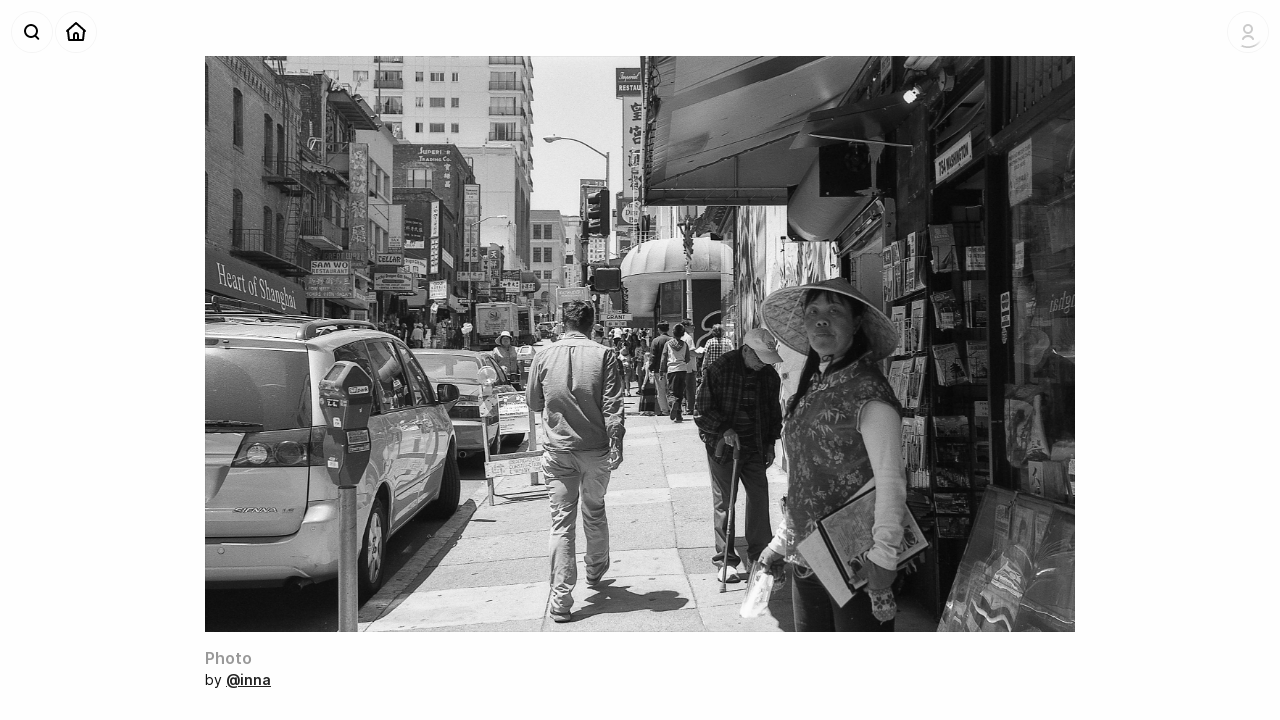

--- FILE ---
content_type: text/html; charset=utf-8
request_url: https://shoebox.photo/p/986101h37mqo
body_size: 4434
content:
<!DOCTYPE html><html lang="en-US"><head><meta charSet="utf-8" data-next-head=""/><meta name="viewport" content="width=device-width, initial-scale=1" data-next-head=""/><title data-next-head="">Photo by @inna — Shoeboxᵅ</title><meta property="og:site_name" content="Shoebox" data-next-head=""/><meta name="description" content="Photo taken by @inna." data-next-head=""/><meta property="og:description" content="Photo taken by @inna." data-next-head=""/><meta property="og:title" content="Photo by @inna" data-next-head=""/><meta name="twitter:image:alt" content="Photo by @inna" data-next-head=""/><meta property="og:type" content="website" data-next-head=""/><meta property="og:image" content="https://d26914y69rmux1.cloudfront.net/thumbs/lg/delta100-004_1h37mqn.jpg" data-next-head=""/><meta name="twitter:card" content="summary_large_image" data-next-head=""/><meta property="og:url" content="https://shoebox.photo/p/986101h37mqo" data-next-head=""/><link rel="canonical" href="https://shoebox.photo/p/986101h37mqo" data-next-head=""/><link rel="alternate" type="application/rss+xml" title="Recent Photos" href="https://shoebox.photo/rss/photos"/><link rel="apple-touch-icon" href="/apple-touch-icon.png"/><link rel="apple-touch-icon" sizes="180x180" href="/app-icons/apple-touch-icon-iphone-3x.png"/><link rel="apple-touch-icon" sizes="152x152" href="/app-icons/apple-touch-icon-ipad.png"/><link rel="apple-touch-icon" sizes="167x167" href="/app-icons/apple-touch-icon-ipad-pro.png"/><link rel="preload" href="/_next/static/css/9245ec642e2cf71d.css" as="style"/><meta name="sentry-trace" content="3eb4a48a2cd9efaa473d20aae1c04114-bcebb685c71a7252-1"/><meta name="baggage" content="sentry-environment=vercel-production,sentry-release=b90be5775d8ae8e9281abfc790647dbd6e017bc9,sentry-trace_id=3eb4a48a2cd9efaa473d20aae1c04114,sentry-sample_rate=1,sentry-transaction=GET%20%2Fp%2F%5Bupid%5D,sentry-sampled=true"/><link rel="stylesheet" href="/_next/static/css/9245ec642e2cf71d.css" data-n-g=""/><noscript data-n-css=""></noscript><script defer="" noModule="" src="/_next/static/chunks/polyfills-42372ed130431b0a.js"></script><script src="/_next/static/chunks/webpack-500d24135de08fe4.js" defer=""></script><script src="/_next/static/chunks/framework-7a9ac89d226ac572.js" defer=""></script><script src="/_next/static/chunks/main-07ac4ed51018c0c6.js" defer=""></script><script src="/_next/static/chunks/pages/_app-ebff4c2840f5b696.js" defer=""></script><script src="/_next/static/chunks/767-e598877b2eb4dd31.js" defer=""></script><script src="/_next/static/chunks/954-437bf3efc0456dd6.js" defer=""></script><script src="/_next/static/chunks/965-1e0a540fc6e3c04b.js" defer=""></script><script src="/_next/static/chunks/457-83698d2fe7ab9427.js" defer=""></script><script src="/_next/static/chunks/pages/p/%5Bupid%5D-aad4c16259d1ff09.js" defer=""></script><script src="/_next/static/g2srvMWRvL1n6EVJr-F5D/_buildManifest.js" defer=""></script><script src="/_next/static/g2srvMWRvL1n6EVJr-F5D/_ssgManifest.js" defer=""></script><style data-styled="" data-styled-version="6.1.14">.bqmQln{width:100%;}/*!sc*/
data-styled.g1[id="sc-85adb2cf-0"]{content:"bqmQln,"}/*!sc*/
.cyaRqW{display:flex;flex-direction:column;margin:0 auto;padding:0 2rem;box-sizing:border-box;max-width:1600px;}/*!sc*/
@media screen and (max-width:640px){.cyaRqW{padding:1rem 1rem;}}/*!sc*/
data-styled.g2[id="sc-85adb2cf-1"]{content:"cyaRqW,"}/*!sc*/
.csGqNM{position:fixed;top:0.5rem;left:4rem;width:20rem;z-index:100;transition:all 0.4s var(--AnimationCurve_Fast);pointer-events:none;opacity:0;transform:translate3d(0,-1rem,0);}/*!sc*/
.PersistentNavbar .csGqNM,.ScrolledState-Mid .csGqNM,.ScrolledState-End .csGqNM{top:0rem;left:3rem;}/*!sc*/
data-styled.g3[id="sc-b3b4539f-0"]{content:"csGqNM,"}/*!sc*/
.ezKcOX{border:none;font-weight:600;cursor:pointer;padding:0.5rem 0.75rem;font-size:1rem;background:#66f;color:#fff;}/*!sc*/
.ezKcOX:hover{background:#33f;}/*!sc*/
.ezKcOX:active{color:#fff;}/*!sc*/
data-styled.g4[id="sc-32678635-0"]{content:"ezKcOX,"}/*!sc*/
.kTQOeg .sc-ca54550c-0{font-size:1rem;line-height:1.5rem;}/*!sc*/
.kTQOeg .sc-ca54550c-3{font-size:0.875rem;line-height:1.25rem;}/*!sc*/
data-styled.g10[id="sc-ca54550c-5"]{content:"kTQOeg,"}/*!sc*/
.kaPFKI{display:flex;flex-direction:row;z-index:50;transform:translate3d(0,0,0);transition:all 0.4s var(--AnimationCurve_Fast);}/*!sc*/
data-styled.g16[id="sc-31cc3e41-0"]{content:"kaPFKI,"}/*!sc*/
.fwIevQ{display:flex;flex-direction:row-reverse;height:2.5rem;transition:all 0.4s var(--AnimationCurve_Fast);transform:translate3d(0,0,0);}/*!sc*/
data-styled.g17[id="sc-31cc3e41-1"]{content:"fwIevQ,"}/*!sc*/
.uLBWR{display:inline-block;width:2rem;height:2rem;}/*!sc*/
data-styled.g18[id="sc-31cc3e41-2"]{content:"uLBWR,"}/*!sc*/
.RQynl{position:relative;display:inline-block;overflow:hidden;opacity:0;width:0;height:1.5rem;transition:width 0.4s var(--AnimationCurve_Fast),height 0.4s var(--AnimationCurve_Fast);}/*!sc*/
.RQynl img{position:relative;left:-0.125rem;margin:-0.25rem;}/*!sc*/
data-styled.g19[id="sc-31cc3e41-3"]{content:"RQynl,"}/*!sc*/
.enmvet{position:relative;display:flex;padding:0.25rem;margin:0;min-width:2rem;background:rgba(255,255,255,0.4);border:none;border-radius:1.25rem;box-shadow:0 0 0 1px rgba(0,0,0,0.04);transform:translate3d(0,0,0);transition:all 0.2s var(--AnimationCurve_Fast);opacity:1;cursor:pointer;}/*!sc*/
.enmvet .sc-31cc3e41-2+.sc-31cc3e41-3{margin-left:-0.125rem;}/*!sc*/
.enmvet .sc-31cc3e41-3+.sc-31cc3e41-2{margin-left:-0.25rem;}/*!sc*/
.enmvet>*{position:relative;z-index:11;}/*!sc*/
.enmvet,.enmvet a{display:flex;flex-direction:row;align-items:center;}/*!sc*/
.enmvet:after{content:"";position:absolute;display:block;top:0;left:0;z-index:10;width:100%;height:100%;border-radius:1.25rem;background:#000;opacity:0;transform:scale(0.6);transition:transform 0.4s var(--AnimationCurve_Faster);pointer-events:none;}/*!sc*/
.enmvet:hover{box-shadow:inset 0 0 0 1px rgba(0,0,0,0.08);}/*!sc*/
.enmvet:hover:after{opacity:0.1;transform:scale(1);}/*!sc*/
.enmvet:hover .sc-31cc3e41-3{opacity:1;width:1.25rem;}/*!sc*/
.enmvet:active{background:transparent;transform:translate3d(0,0,0) scale(0.95);}/*!sc*/
.sc-31cc3e41-5+.sc-31cc3e41-5{margin-right:0.25rem;}/*!sc*/
.enmvet a{text-decoration:none;}/*!sc*/
.enmvet img{display:inline-block;width:2rem;height:2rem;}/*!sc*/
data-styled.g21[id="sc-31cc3e41-5"]{content:"enmvet,"}/*!sc*/
.cGByXK{position:absolute;top:2.5rem;right:0;padding:0.375rem 0;margin:0.25rem 0;transition:all 0.2s var(--AnimationCurve_Fast);transform:translate3d(0,-1rem,0);background:#fff;border-radius:6px;box-shadow:0 1px 12px rgba(0,0,0,0.08),0 0 0 0.5px rgba(0,0,0,0.1);opacity:0;pointer-events:none;}/*!sc*/
.cGByXK .sc-ca54550c-3{min-width:10rem;font-size:1rem;line-height:1.75rem;}/*!sc*/
data-styled.g22[id="sc-719624a-0"]{content:"cGByXK,"}/*!sc*/
.iXKhpH{padding:0.75rem;}/*!sc*/
data-styled.g24[id="sc-719624a-2"]{content:"iXKhpH,"}/*!sc*/
.iOgLVt{position:relative;border-radius:1rem;background:url("/static/icons/account-no-picture.svg") no-repeat;background-size:cover;opacity:0.2;margin-right:-0.5rem;}/*!sc*/
.iOgLVt img{border-radius:1rem;transform:scale(1);opacity:0;transition:opacity 0.4s var(--AnimationCurve_Fast);}/*!sc*/
.iOgLVt:after{content:"";display:block;position:absolute;top:0;left:0;width:100%;height:100%;background:url("/static/ui/loader.svg") no-repeat;background-size:cover;display:block;}/*!sc*/
data-styled.g28[id="sc-9e9ac7ca-2"]{content:"iOgLVt,"}/*!sc*/
.elgWgI .sc-31cc3e41-5{margin-right:0.25rem;}/*!sc*/
data-styled.g29[id="sc-ed147e53-0"]{content:"elgWgI,"}/*!sc*/
.iKiGLm{width:calc(100% - 13rem);margin:0 6.5rem;transition:padding 0.4s var(--AnimationCurve_Fast),opacity 0.4s var(--AnimationCurve_Fast);opacity:0;line-height:3rem;text-align:center;white-space:nowrap;text-overflow:ellipsis;overflow:hidden;}/*!sc*/
data-styled.g30[id="sc-ed147e53-1"]{content:"iKiGLm,"}/*!sc*/
.dHppLt{position:fixed;height:3rem;width:100%;transform:translate3d(0,0,0);transition:background 0.4s var(--AnimationCurve_Fast),box-shadow 0.4s var(--AnimationCurve_Fast);z-index:100;background:rgba(255,255,255,0);box-shadow:none;}/*!sc*/
.dHppLt .sc-ed147e53-1{padding:0.25rem 0;}/*!sc*/
.dHppLt .sc-ed147e53-0{position:absolute;top:0.75rem;left:0.75rem;}/*!sc*/
.dHppLt .sc-9e9ac7ca-1{position:absolute;top:0.75rem;right:0.75rem;display:flex;transition:all 0.4s var(--AnimationCurve_Fast);}/*!sc*/
.PersistentNavbar .dHppLt,.ScrolledState-Mid .dHppLt,.ScrolledState-End .dHppLt{background:rgba(255,255,255,0.8);box-shadow:0 1px 0 rgba(0,0,0,0.04),0 0 8px rgba(0,0,0,0.04);backdrop-filter:blur(12px) saturate(180%);}/*!sc*/
.PersistentNavbar .dHppLt .sc-ed147e53-0,.ScrolledState-Mid .dHppLt .sc-ed147e53-0,.ScrolledState-End .dHppLt .sc-ed147e53-0{top:0.25rem;left:0.25rem;}/*!sc*/
.PersistentNavbar .dHppLt .sc-9e9ac7ca-1,.ScrolledState-Mid .dHppLt .sc-9e9ac7ca-1,.ScrolledState-End .dHppLt .sc-9e9ac7ca-1{top:0.25rem;right:0.25rem;}/*!sc*/
.PersistentNavbar .dHppLt .sc-ed147e53-1,.ScrolledState-Mid .dHppLt .sc-ed147e53-1,.ScrolledState-End .dHppLt .sc-ed147e53-1{padding:0;opacity:1;}/*!sc*/
data-styled.g31[id="sc-ed147e53-2"]{content:"dHppLt,"}/*!sc*/
.eVNgBt{color:#ffe;opacity:0.01;}/*!sc*/
data-styled.g40[id="sc-70f4f0d1-3"]{content:"eVNgBt,"}/*!sc*/
.vluBY{filter:saturate(0);}/*!sc*/
.vluBY a{font-weight:600;text-decoration:underline;}/*!sc*/
data-styled.g42[id="sc-70f4f0d1-5"]{content:"vluBY,"}/*!sc*/
.dcsdl{min-width:20rem;min-height:calc(100vh - 6rem);padding:0;margin:-0.5rem 0 0;display:flex;align-items:center;}/*!sc*/
.dcsdl .sc-70f4f0d1-4{font-size:0.875rem;line-height:1rem;}/*!sc*/
@media (max-width:480px){.dcsdl{min-height:auto;margin:0;padding:0;}}/*!sc*/
data-styled.g44[id="sc-114d204e-0"]{content:"dcsdl,"}/*!sc*/
.kbLrQK{display:flex;flex-direction:column-reverse;width:auto;margin:0 auto;}/*!sc*/
@media (max-width:960px){.kbLrQK{height:auto;max-height:100%;min-height:auto;align-items:flex-start;}}/*!sc*/
data-styled.g45[id="sc-114d204e-1"]{content:"kbLrQK,"}/*!sc*/
.dnQIjt{display:flex;width:100%;max-width:100%;padding:0;margin:0 0 1rem;}/*!sc*/
data-styled.g46[id="sc-114d204e-2"]{content:"dnQIjt,"}/*!sc*/
.dPDtlQ{align-self:center;min-width:50%;position:relative;display:block;box-sizing:border-box;margin:0 auto;}/*!sc*/
.dPDtlQ img{display:block;width:auto;max-width:100%;height:auto;max-height:80vh;}/*!sc*/
.dPDtlQ:after{content:"";display:block;position:absolute;top:0;left:0;width:100%;height:100%;box-shadow:inset 0 0 0 1px rgba(0,0,0,0.05);}/*!sc*/
data-styled.g47[id="sc-114d204e-3"]{content:"dPDtlQ,"}/*!sc*/
.dRAfJJ{margin:0;}/*!sc*/
data-styled.g48[id="sc-114d204e-4"]{content:"dRAfJJ,"}/*!sc*/
.bGgwPv{width:100%;padding:0 0 1.5rem;display:flex;flex-direction:row;flex-grow:3;flex-shrink:0;justify-content:space-between;}/*!sc*/
data-styled.g49[id="sc-114d204e-5"]{content:"bGgwPv,"}/*!sc*/
.rIAMX{margin:0 0 0.25rem;color:#999;}/*!sc*/
data-styled.g50[id="sc-114d204e-6"]{content:"rIAMX,"}/*!sc*/
.dDnFfO{background:rgba(255,255,255,0.9);box-shadow:0 0 0 1px rgba(0,0,0,0.04),0 0 8px rgba(0,0,0,0.04);backdrop-filter:blur(12px);border-radius:12px;width:100%;margin:0;}/*!sc*/
data-styled.g52[id="sc-6400cc6f-0"]{content:"dDnFfO,"}/*!sc*/
.dKMSzC{display:flex;flex-direction:column;max-height:calc(100vh - 1rem);}/*!sc*/
.ScrolledState-Mid .dKMSzC{max-height:calc(100vh);}/*!sc*/
.dKMSzC a{text-decoration:none;}/*!sc*/
data-styled.g53[id="sc-6400cc6f-1"]{content:"dKMSzC,"}/*!sc*/
.bEPqiL{overflow:auto;}/*!sc*/
data-styled.g54[id="sc-6400cc6f-2"]{content:"bEPqiL,"}/*!sc*/
.bfFiNj{padding:0.5rem;margin:0;}/*!sc*/
.bfFiNj input{width:100%;background:rgba(0,0,0,0.05);font-size:1rem;}/*!sc*/
data-styled.g55[id="sc-6400cc6f-3"]{content:"bfFiNj,"}/*!sc*/
.fDxWdK{width:100%;min-height:100vh;min-height:-webkit-fill-available;padding:0;display:flex;flex-direction:column;}/*!sc*/
data-styled.g57[id="sc-774bfed2-1"]{content:"fDxWdK,"}/*!sc*/
.dTjUVO{position:relative;height:100%;width:100%;box-sizing:border-box;transition:all 0.4s var(--AnimationCurve_Fast);transform:translate3d(0,0,0);padding:4rem 0 0;}/*!sc*/
.dTjUVO a{font-weight:600;color:#222;}/*!sc*/
@media (max-width:800px){.dTjUVO{transform:translate3d(0,0,0);padding:3rem 0 0!important;width:100%;}}/*!sc*/
data-styled.g58[id="sc-774bfed2-2"]{content:"dTjUVO,"}/*!sc*/
</style></head><body><link rel="preload" as="image" href="/static/icons/search-magnifier.svg"/><link rel="preload" as="image" href="/static/icons/home.svg"/><link rel="preload" as="image" href="/static/icons/account-no-picture.svg"/><link rel="preload" as="image" href="/static/icons/navbarbutton-disclosure-down.svg"/><link rel="preload" as="image" href="https://d26914y69rmux1.cloudfront.net/photos/delta100-004_1h37mqn.jpg"/><div id="__next"><div class="sc-774bfed2-0 exKrqu"><div class="sc-774bfed2-1 fDxWdK"><div class="sc-ed147e53-2 dHppLt"><div class="sc-31cc3e41-0 sc-ed147e53-0 kaPFKI elgWgI"><span class="sc-31cc3e41-5 enmvet"><span class="sc-31cc3e41-2 uLBWR"><img src="/static/icons/search-magnifier.svg" alt="Search"/></span></span><span class="sc-31cc3e41-5 enmvet"><a href="/"><span class="sc-31cc3e41-2 uLBWR"><img src="/static/icons/home.svg" alt="Home"/></span></a></span></div><h1 class="sc-ed147e53-1 iKiGLm">Photo by @inna</h1><div class="sc-9e9ac7ca-1 hoVOAm"><div class="sc-9e9ac7ca-0 dYTgXb"><div class="sc-31cc3e41-1 fwIevQ"><span class="sc-31cc3e41-5 enmvet"><span class="sc-31cc3e41-2 sc-9e9ac7ca-2 uLBWR iOgLVt"><img alt="Logged Out Account" src="/static/icons/account-no-picture.svg"/></span><span class="sc-31cc3e41-3 RQynl"><img alt="" src="/static/icons/navbarbutton-disclosure-down.svg"/></span></span></div></div><div class="sc-719624a-0 cGByXK"><div class="sc-ca54550c-5 kTQOeg sc-719624a-1 sc-719624a-2 ksTPQq iXKhpH"><button buttonStyle="coached" buttonSize="medium" type="default" class="sc-32678635-0 ezKcOX">Login</button></div></div></div></div><div class="sc-b3b4539f-0 csGqNM"><div class="sc-6400cc6f-0 dDnFfO"><div class="sc-6400cc6f-1 dKMSzC"><div class="sc-6400cc6f-3 bfFiNj"><input type="text" placeholder="Find a person or a place ..."/></div><div class="sc-6400cc6f-2 bEPqiL"></div></div></div></div><section class="sc-774bfed2-2 dTjUVO"><section class="sc-85adb2cf-0 bqmQln"><div class="sc-85adb2cf-1 cyaRqW"><div class="sc-114d204e-0 dcsdl"><div class="sc-114d204e-1 kbLrQK"><div class="sc-114d204e-5 bGgwPv"><header class="sc-114d204e-4 dRAfJJ"><h2 class="sc-114d204e-6 rIAMX">Photo</h2><div class="sc-70f4f0d1-4 bSWtiL"><span class="sc-70f4f0d1-5 vluBY">by <a href="/u/inna">@inna</a><span class="sc-70f4f0d1-3 eVNgBt"> · <!-- -->March 18, 2022</span></span></div></header></div><div class="sc-114d204e-2 dnQIjt"><figure class="sc-114d204e-3 dPDtlQ"><img src="https://d26914y69rmux1.cloudfront.net/photos/delta100-004_1h37mqn.jpg" alt="Photo by @inna"/></figure></div></div></div></div></section></section></div></div><div id="Modal"></div><style data-emotion-css="q2061w">.css-q2061w{box-sizing:border-box;max-height:100%;max-width:100%;overflow:hidden;padding:8px;pointer-events:none;position:fixed;z-index:1000;top:0;left:50%;-webkit-transform:translateX(-50%);-ms-transform:translateX(-50%);transform:translateX(-50%);}</style><div class="react-toast-notifications__container css-q2061w"></div></div><script id="__NEXT_DATA__" type="application/json">{"props":{"pageProps":{"photo":{"id":1779,"upid":"986101h37mqo","title":null,"description":null,"image_filename":"delta100-004_1h37mqn.jpg","date_taken":null,"date_added":1647565656,"place_id":null,"user_id":112,"is_published":true,"user":{"username":"inna","fullname":null},"place":null}},"__N_SSG":true},"page":"/p/[upid]","query":{"upid":"986101h37mqo"},"buildId":"g2srvMWRvL1n6EVJr-F5D","isFallback":false,"isExperimentalCompile":false,"gsp":true,"appGip":true,"scriptLoader":[]}</script></body></html>

--- FILE ---
content_type: application/javascript; charset=utf-8
request_url: https://shoebox.photo/_next/static/g2srvMWRvL1n6EVJr-F5D/_buildManifest.js
body_size: 917
content:
self.__BUILD_MANIFEST=function(s,e,t,a,c,o,p,i,u,r,h,d,n,g,l,f,b,k,j,_,m){return{__rewrites:{afterFiles:[{has:[{type:c,key:"o",value:r},{type:c,key:"p",value:d},{type:c,key:"r",value:"(?<region>[a-z]{2})"}],source:n,destination:o},{has:[{type:c,key:"o",value:r},{type:c,key:"p",value:d}],source:n,destination:o},{has:o,source:"/plausible.js",destination:o}],beforeFiles:[],fallback:[]},__routerFilterStatic:{numItems:0,errorRate:1e-4,numBits:0,numHashes:l,bitArray:[]},__routerFilterDynamic:{numItems:0,errorRate:1e-4,numBits:p,numHashes:l,bitArray:[]},"/":[s,e,a,t,"static/chunks/pages/index-ed24e01bd6dcf77d.js"],"/404":["static/chunks/pages/404-bdafc0e02eb996c4.js"],"/_error":["static/chunks/pages/_error-e20abe45f022c4f3.js"],"/auth/error":[s,"static/chunks/pages/auth/error-573c2186de66b6ed.js"],"/auth/signin":[s,"static/chunks/pages/auth/signin-cc2ad209d4c6f7f9.js"],"/auth/verify-request":[s,"static/chunks/pages/auth/verify-request-dc6ed4f07af36850.js"],"/editor/manage-places":[f,s,e,i,b,k,t,"static/chunks/pages/editor/manage-places-0bf61366730a6c8a.js"],"/editor/photo-sets":[s,e,a,t,"static/chunks/pages/editor/photo-sets-6781dc1674e1500c.js"],"/editor/photo-sets/[set_upid]":[s,e,i,t,"static/chunks/pages/editor/photo-sets/[set_upid]-6fb3ccd683a6189e.js"],"/editor/photos":[f,s,e,i,b,k,t,"static/chunks/pages/editor/photos-cf3521156fe8cd78.js"],"/editor/profile":[s,e,i,t,"static/chunks/pages/editor/profile-0bc16c5e55b7c69a.js"],"/editor/upload":[j,s,e,_,t,m,"static/chunks/pages/editor/upload-319c3ca2cdb9df5b.js"],"/editor/upload-v1":[j,s,e,_,t,m,"static/chunks/pages/editor/upload-v1-300869a6f03b9caf.js"],"/p/[upid]":[s,e,a,t,"static/chunks/pages/p/[upid]-aad4c16259d1ff09.js"],"/photo-sets":[s,e,a,t,"static/chunks/pages/photo-sets-210163d979881741.js"],"/photos/feed":[s,e,a,t,"static/chunks/pages/photos/feed-1821e906a7080e3c.js"],"/photos/photo/[photo_slug]":["static/chunks/pages/photos/photo/[photo_slug]-6f65701173889ce2.js"],"/photos/place/[place_slug]":[s,e,a,t,"static/chunks/pages/photos/place/[place_slug]-8f4abf9d00c7a190.js"],"/photos/tag/[tag_slug]":[s,e,a,t,"static/chunks/pages/photos/tag/[tag_slug]-edd125eec4aaebc5.js"],"/places":[s,e,a,t,"static/chunks/pages/places-102dc58c1baf72f4.js"],"/rss/photos":["static/chunks/pages/rss/photos-be7373db515c516c.js"],"/s/[set_upid]":[s,e,a,"static/chunks/376-1419f4b032d5e66f.js",t,"static/chunks/pages/s/[set_upid]-fef70b90dbca7df7.js"],"/sitemap.xml":["static/chunks/pages/sitemap.xml-704fe9bbfbcd1f78.js"],"/test/sentry-example-page":["static/chunks/pages/test/sentry-example-page-a85cc0a97405a604.js"],"/u/[username]":[s,e,a,t,"static/chunks/pages/u/[username]-50f19456fb8b3ad3.js"],sortedPages:["/","/404","/_app","/_error","/auth/error","/auth/signin","/auth/verify-request","/editor/manage-places","/editor/photo-sets","/editor/photo-sets/[set_upid]","/editor/photos","/editor/profile","/editor/upload","/editor/upload-v1","/p/[upid]","/photo-sets","/photos/feed","/photos/photo/[photo_slug]","/photos/place/[place_slug]","/photos/tag/[tag_slug]","/places","/rss/photos","/s/[set_upid]","/sitemap.xml","/test/sentry-example-page","/u/[username]"]}}("static/chunks/767-e598877b2eb4dd31.js","static/chunks/954-437bf3efc0456dd6.js","static/chunks/457-83698d2fe7ab9427.js","static/chunks/965-1e0a540fc6e3c04b.js","query",void 0,0,"static/chunks/149-93b6e539cf255629.js",0,"(?<orgid>\\d*)",0,"(?<projectid>\\d*)","/monitoring(/?)",0,NaN,"static/chunks/2c796e83-c90d509cc1d1e413.js","static/css/183dafb5fb4f273b.css","static/chunks/607-aa74c9de475d1516.js","static/chunks/fc56bfa5-20443d8657e9a789.js","static/chunks/689-e8a183f3d44c96d7.js","static/css/7eeb449dcdc3b985.css"),self.__BUILD_MANIFEST_CB&&self.__BUILD_MANIFEST_CB();

--- FILE ---
content_type: application/javascript; charset=utf-8
request_url: https://shoebox.photo/_next/static/chunks/pages/photos/place/%5Bplace_slug%5D-8f4abf9d00c7a190.js
body_size: 1764
content:
!function(){try{var e="undefined"!=typeof window?window:"undefined"!=typeof global?global:"undefined"!=typeof self?self:{},t=(new e.Error).stack;t&&(e._sentryDebugIds=e._sentryDebugIds||{},e._sentryDebugIds[t]="f6738697-8f2f-42ae-b661-7f7776bb499a",e._sentryDebugIdIdentifier="sentry-dbid-f6738697-8f2f-42ae-b661-7f7776bb499a")}catch(e){}}(),(self.webpackChunk_N_E=self.webpackChunk_N_E||[]).push([[877],{1624:(e,t,i)=>{(window.__NEXT_P=window.__NEXT_P||[]).push(["/photos/place/[place_slug]",function(){return i(7450)}])},2946:(e,t,i)=>{"use strict";i.d(t,{A:()=>m});var n=i(7528),o=i(5456),a=i(4418),r=i(4848),s=i(1106),l=i.n(s);i(6540);var d=i(3302),h=i(3540);let c=h.Ay.header.withConfig({componentId:"sc-9650fc32-0"})(["display:flex;justify-content:space-between;padding:1rem 0;h2{",";position:relative;margin:0;&:last-child{margin-bottom:0;}}p{width:70%;font-size:1rem;}a,a:link{font-weight:500;text-decoration:underline;&:hover{text-decoration:none;}}@media (max-width:480px){p{width:100%;}}"],d.K.h3),p=h.Ay.div.withConfig({componentId:"sc-9650fc32-1"})(["display:flex;gap:8px;"]),m=e=>{var{title:t="",children:i,links:s}=e,d=(0,a._)(e,["title","children","links"]);return(0,r.jsxs)(c,(0,o._)((0,n._)({},d),{children:[(0,r.jsx)("h2",{children:t}),i,s&&s.length>0&&(0,r.jsx)(p,{children:s.map((e,t)=>(0,r.jsx)(l(),{href:e.url,children:e.title},t))})]}))}},1319:(e,t,i)=>{"use strict";i.d(t,{BF:()=>s,ke:()=>l});var n=i(4848),o=i(1302);i(6540);var a=i(3540),r=i(2919);let s=e=>{let{photos:t,className:i,isSummarized:o=!1,maxColumns:a=5,hasHighlights:s=!1}=e;if(!t||t.length<1)return null;let c=t.map(e=>(0,n.jsx)(r.Ay,{photo:e},e.id));return o?(0,n.jsx)(h,{className:i,children:(0,n.jsx)(d,{maxColumns:a,children:c})}):(0,n.jsx)(l,{className:i,children:(0,n.jsx)(d,{maxColumns:a,hasHighlights:s,children:c})})},l=a.Ay.div.withConfig({componentId:"sc-618fce54-0"})(["width:100%;box-sizing:border-box;"," &{padding:0;}"],o.W0),d=a.Ay.ul.withConfig({componentId:"sc-618fce54-1"})(["list-style:none;padding:0;box-sizing:border-box;display:grid;column-gap:0.5rem;row-gap:0.5rem;grid-template-columns:repeat(",",1fr);"," @media (max-width:1280px){grid-template-columns:repeat(",",1fr);}@media (max-width:640px){grid-template-columns:repeat(",",1fr);}@media (max-width:480px){grid-template-columns:repeat(2,1fr);}"],e=>e.maxColumns,e=>e.hasHighlights&&(0,a.AH)(["",":nth-child(15n - 12){grid-column:auto / span 2;grid-row:auto / span 2;}"],r.E2),e=>e.maxColumns-1,e=>e.maxColumns-2),h=(0,a.Ay)(l).withConfig({componentId:"sc-618fce54-2"})(["",":nth-of-type(1n + 15){display:none;}@media (max-width:1280px){",":nth-of-type(1n + 9){display:none;}}@media (max-width:640px){",":nth-of-type(1n + 7){display:none;}}@media (max-width:240px){","{width:100%;}}"],r.E2,r.E2,r.E2,r.E2)},2919:(e,t,i)=>{"use strict";i.d(t,{Ay:()=>m,E2:()=>p,Lo:()=>c});var n=i(4848),o=i(9965),a=i.n(o),r=i(1106),s=i.n(r);i(6540);var l=i(3540),d=i(9996),h=i.n(d);let c=l.Ay.figure.withConfig({componentId:"sc-cb9c79e9-0"})(['display:block;box-sizing:border-box;cursor:pointer;transform:translate3d(0,0,0);&,&:after{transition:all 0.4s var(--AnimationCurve_Fast);}&:after{content:"";display:block;position:absolute;top:0;left:0;width:100%;height:100%;box-shadow:inset 0 0 0 1px rgba(0,0,0,0.05);}&:hover{filter:brightness(110%) saturate(110%);&:after{box-shadow:inset 0 0 0 1px rgba(0,0,0,0.1);}}&:active{transform:translate3d(0,0,0) scale(0.98);}& > div:first-child{display:block !important;}img{display:block;width:100%;height:100%;}figcaption{position:absolute;bottom:0;left:0;padding:0.5rem 0.5rem;width:100%;box-sizing:border-box;color:#111;font-size:0.875rem;font-weight:500;line-height:1rem;transform:translate3d(0,0,0);transition:opacity 0.1s ease-out;opacity:0;background:rgba(255,255,255,0.1);backdrop-filter:blur(12px);display:none;}']),p=l.Ay.div.withConfig({componentId:"sc-cb9c79e9-1"})(["position:relative;width:100%;margin:0;box-sizing:border-box;border-radius:2px;transform:translate3d(0,0,0);",' span{display:block !important;}&:after{position:absolute;content:"";display:block;padding-bottom:100%;}'],c),m=e=>{let{photo:t,size:i="md"}=e,o=t.title?(0,n.jsx)("figcaption",{children:t.title}):null,r=t.title||"Photo",l=t.place?" at ".concat(t.place.name):"";return(0,n.jsx)(p,{photo:t,children:(0,n.jsx)(s(),{href:"/p/".concat(t.upid),children:(0,n.jsxs)(c,{children:[(0,n.jsx)(a(),{src:"".concat(h().s3DomainWithPath,"/thumbs/").concat(i,"/").concat(t.image_filename),alt:r+l,width:640,height:640,quality:90}),o]})})},t.id)}},3302:(e,t,i)=>{"use strict";i.d(t,{K:()=>a});var n=i(3540);let o=(0,n.AH)(["color:#000;"]),a={body:(0,n.AH)([""," font-size:1rem;font-weight:400;line-height:1.375rem;"],o),detail:(0,n.AH)([""," font-size:0.875rem;font-weight:400;line-height:1rem;"],o),h1:(0,n.AH)([""," font-size:2.5rem;font-weight:800;line-height:3rem;letter-spacing:-0.125rem;"],o),h2:(0,n.AH)([""," font-size:1.75rem;font-weight:600;line-height:2rem;letter-spacing:-0.1rem;"],o),h3:(0,n.AH)([""," font-size:1.25rem;font-weight:600;line-height:1.5rem;letter-spacing:-0.03rem;"],o),h4:(0,n.AH)([""," font-size:1.125rem;font-weight:600;line-height:1.5rem;letter-spacing:-0.025rem;"],o)};a.body,a.detail,a.h1,a.h2,a.h3,a.h4},7450:(e,t,i)=>{"use strict";i.r(t),i.d(t,{__N_SSG:()=>l,default:()=>d});var n=i(4848);i(6540);var o=i(1302),a=i(5457),r=i(1319),s=i(2946),l=!0;let d=e=>{let{place:t,photos:i}=e;return t?(console.log("(Place) Render Page: ".concat(t.name)),(0,n.jsx)(a.Ay,{title:t.name||"Place",canonicalUrl:"https://shoebox.photo/photos/place/".concat(t.slug),children:(0,n.jsxs)(o.Ay,{children:[(0,n.jsx)(s.A,{title:t.name||"Place"}),(0,n.jsx)(r.BF,{photos:i})]})})):null}}},e=>{var t=t=>e(e.s=t);e.O(0,[767,954,965,457,636,593,792],()=>t(1624)),_N_E=e.O()}]);